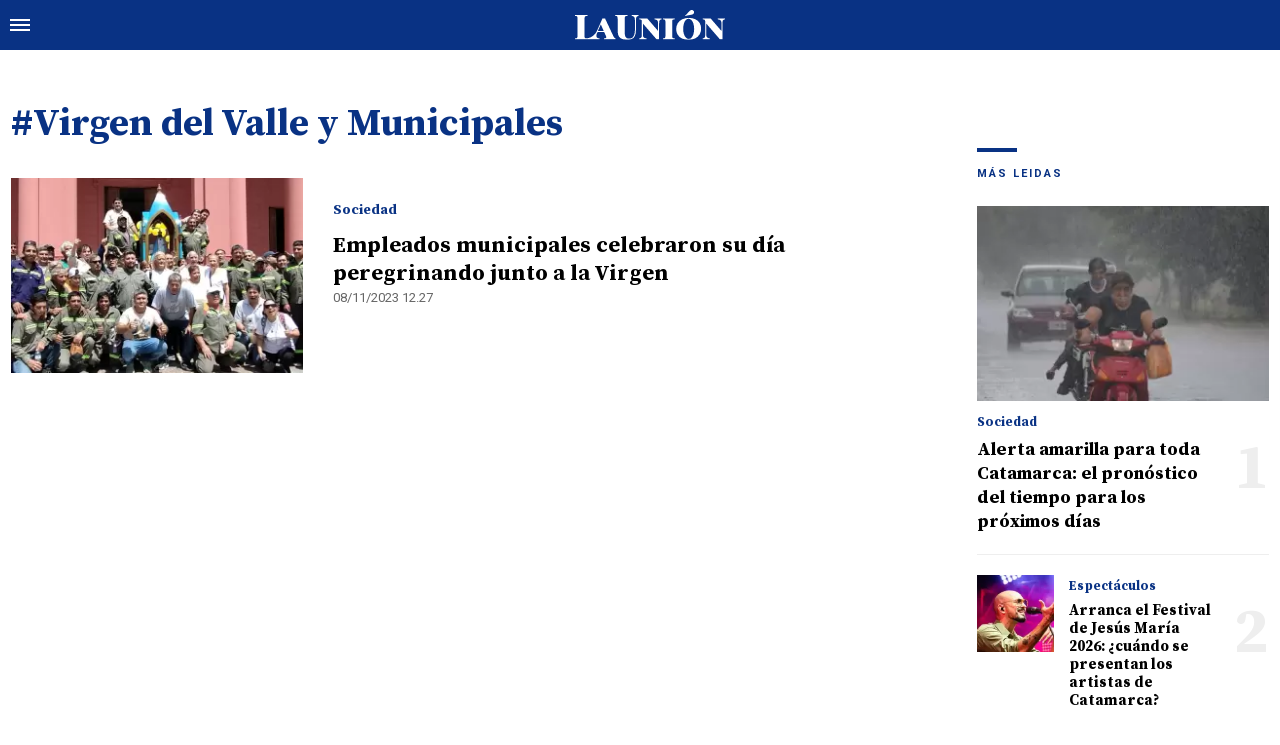

--- FILE ---
content_type: text/html; charset=ISO-8859-1
request_url: https://www.launion.digital/tags/virgen-valle-municipales-t38045
body_size: 3191
content:
<!DOCTYPE html>
<html lang="es-AR">
<head>
	<title>Virgen del Valle y Municipales - La Unión Digital</title>
    <meta charset="iso-8859-1" />
    <meta name="base" content="https://www.launion.digital/" />
	<meta name="keywords" content="" />
	<meta name="description" content="Tag Virgen del Valle y Municipales " />
            <meta name="theme-color" content="#093284">
    <meta name="msapplication-navbutton-color" content="#093284">
    <meta name="apple-mobile-web-app-status-bar-style" content="#093284"> 
          	  
	<meta name="author" content="Sourtech">
    <meta name="generator" content="AmuraCMS powered by Sourtech" />
    <meta name="viewport" content="width=device-width, initial-scale=1">
    <link rel="dns-prefetch" href="//code.jquery.com" />
    <link rel="dns-prefetch" href="//fonts.googleapis.com" />
    <link rel="dns-prefetch" href="//cdnjs.cloudflare.com" />
    <link rel="preconnect" href="https://fonts.googleapis.com">
    <link rel="preconnect" href="https://fonts.gstatic.com" crossorigin>
        <link rel="dns-prefetch" href="//statics.launion.digital/ "/>
    <link rel="preconnect" href="https://statics.launion.digital/"/>   
    <link rel="preload" as="style" href="https://fonts.googleapis.com/css?family=Source+Serif+Pro:400,600,700&display=swap" onload="this.rel='stylesheet'" />
    <link rel="preload" as="style" href="https://fonts.googleapis.com/css?family=Roboto:300,400,500,700,900&display=swap" onload="this.rel='stylesheet'" />    
    <link rel="shortcut icon" href="https://statics.launion.digital/union/img/global/favicon.png?v1"/>  
    
    <link rel="preload" as="font" href="https://statics.launion.digital/union/webfonts/fa-solid-900.woff2" type="font/woff2" crossorigin="anonymous">
    <link rel="preload" as="font" href="https://statics.launion.digital/union/webfonts/fa-brands-400.woff2" type="font/woff2" crossorigin="anonymous">
    <link rel="preload" as="font" href="https://statics.launion.digital/union/webfonts/weater/weathericons-regular-webfont.woff2" type="font/woff2" crossorigin="anonymous">
      
         
	
	<link rel="preload" href="https://cdnjs.cloudflare.com/ajax/libs/font-awesome/6.4.2/css/all.min.css" as="style" onload="this.onload=null;this.rel='stylesheet'">
<link rel="preload" href="https://cdnjs.cloudflare.com/ajax/libs/Swiper/11.0.5/swiper-bundle.css" as="style" onload="this.onload=null;this.rel='stylesheet'">
<link type="text/css" rel="stylesheet" href="https://statics.launion.digital/union/css/union.css?v=1727111459" />
 
	<!-- JAVASCRIPT -->
	<!--[if lt IE 9]>
	    <script src="http://html5shim.googlecode.com/svn/trunk/html5.js"></script>
	<![endif]-->
        	     
                <script async src="https://pagead2.googlesyndication.com/pagead/js/adsbygoogle.js?client=ca-pub-9381904612402806" crossorigin="anonymous"></script>

		<!-- ANALYTICS 4 -->
		<script async src="https://www.googletagmanager.com/gtag/js?id=G-98LEQVGKB3"></script>
		<script>
		  window.dataLayer = window.dataLayer || [];
		  function gtag(){dataLayer.push(arguments);}
		  gtag('js', new Date());
		  gtag('config', 'G-98LEQVGKB3');
		</script>

	</head>

<body> 
<main id="union">
   <div class="styk">
	<header>
		<div class="top">
			<div class="hamburger">
				<div class="hamburger-inner">
					<div class="bar bar1"></div>
					<div class="bar bar2"></div>
					<div class="bar bar3"></div>
					<div class="bar bar4"></div>
				</div>
			</div>
			<a href="https://www.launion.digital/" class="logo" title="La Unión Digital"><img src="https://statics.launion.digital/union/img/global/LaUnion.svg" alt="La Unión Digital" ></a>	
			 
			<span></span>		</div>
	</header>
</div>
<div class="menu-overlay">
	<nav class="menu">
		<ul>
												<li>
													<a href="https://www.launion.digital/ultimas-noticias/" title="Últimas Noticias" >Últimas Noticias</a>
																	</li>
																<li>
													<a href="https://www.launion.digital/policiales/" title="Policiales" >Policiales</a>
																	</li>
																<li>
													<a href="https://www.launion.digital/deportes/" title="Deportes" >Deportes</a>
																	</li>
																<li>
													<a href="https://www.launion.digital/sociedad/" title="Sociedad" >Sociedad</a>
																	</li>
																<li>
													<a href="https://www.launion.digital/politica/" title="Política" >Política</a>
																	</li>
																<li>
													<a href="https://www.launion.digital/economia/" title="Economía" >Economía</a>
																	</li>
																<li>
													<a href="https://www.launion.digital/espectaculos/" title="Espectáculos" >Espectáculos</a>
																	</li>
																<li>
													<a href="https://www.launion.digital/buenos-aires/" title="Buenos Aires" >Buenos Aires</a>
																	</li>
																<li>
													<a href="#" class="opensubunlink">Más</a>
																			<span class="opensub"><i class="fas fa-plus"></i></span>
							<div class="submenu">
								<ul>					
																	<li><a href="https://www.launion.digital/tecnologia/" title="Tecnología" >Tecnología</a></li>
																	<li><a href="https://www.launion.digital/mundo/" title="Mundo" >Mundo</a></li>
																</ul>
							</div>
											</li>
																<li>
													<a href="#" class="opensubunlink">Servicios</a>
																			<span class="opensub"><i class="fas fa-plus"></i></span>
							<div class="submenu">
								<ul>					
																	<li><a href="https://www.launion.digital/horoscopo/" title="Horóscopo" >Horóscopo</a></li>
																	<li><a href="https://www.launion.digital/fecha-cobros/" title="Fecha de cobros" >Fecha de cobros</a></li>
																	<li><a href="https://www.launion.digital/loterias/" title="Loterías" >Loterías</a></li>
																</ul>
							</div>
											</li>
																 <hr>          
																<li>
													<a href="https://www.launion.digital/servicio/radio-union" title="Radio Unión" >Radio Unión</a>
																	</li>
																<li>
													<a href="https://www.launion.digital/servicio/edicion-impresa" title="Edición Impresa" >Edición Impresa</a>
																	</li>
																<li>
													<a href="https://www.launion.digital/servicio/clasificados" title="Clasificados" >Clasificados</a>
																	</li>
							            <div class="search-menu">
                <form id="search" method="get" action="https://www.launion.digital/search">
                    <input type="text" name="q" placeholder="Buscar">
                </form>
                <button aria-label="Search"><i class="fas fa-search off"></i></button>
            </div>
			<li class="redes">
									<a href="https://twitter.com/launion_digital" target="_blank" title="Twitter" rel="noopener"><i class="fa-brands fa-x-twitter"></i></a>
													<a href="https://www.facebook.com/LaUnionDigitalCatamarca/" target="_blank" title="Facebook" rel="noopener"><i class="fab fa-facebook-square"></i></a>
							</li>
		</ul>
	</nav>
</div>
<div id="breaking-alert"></div>    <div class="contoy">
    
<div class="wrapper">
	<div class="list-content">
		<h1 class="tit-simm">#Virgen del Valle y Municipales</h1>	
		<section class="seccion-list">
			<div class="row">
				<div class="col-md-9" id="content-news">
					<section class="mod-list-categ">
													
	        	        	            	                                    
    	                
      

   
    <article class="box">
        <div class="row">
                            <div class="col-md-4">
                    <figure>
                        <a href="https://www.launion.digital/sociedad/empleados-municipales-celebraron-su-dia-peregrinando-junto-virgen-n154426" title="Empleados municipales celebraron su día peregrinando junto a la Virgen" class="wlz">
                            <img data-src="https://statics.launion.digital/2023/11/crop/654baad646a19__300x200.webp" alt="Empleados municipales celebraron su día peregrinando junto a la Virgen">
                             
                                                                                </a>
                    </figure>
                </div>
                <div class="col-md-8">
                    <div class="info">
                       	<h2 class="categ">Sociedad</h2>
                        <h1 class="tit"><a href="https://www.launion.digital/sociedad/empleados-municipales-celebraron-su-dia-peregrinando-junto-virgen-n154426" title="Empleados municipales celebraron su día peregrinando junto a la Virgen">Empleados municipales celebraron su día peregrinando junto a la Virgen</a></h1>
                        <p></p>
                        <span>08/11/2023 12.27</span>
                    </div>
                </div>
                                                                
        </div>
    </article>
 
  
											</section> 
				</div>            
				<div class="col-lg-3">
					    
	   
    	          
          
	           
   
	   
    	        		<h3 class="tit-aside"><span></span>MÁS LEIDAS</h3>
    <div class="mod-mas-leidas">
								<article class="box big">
				<figure>
					<a href="https://www.launion.digital/sociedad/alerta-amarilla-toda-catamarca-pronostico-tiempo-proximos-dias-n227919" title="Alerta amarilla para toda Catamarca: el pronóstico del tiempo para los próximos días" class="wlz">
						<img data-src="https://statics.launion.digital/2022/03/crop/622baf5d8860b__300x200.webp" alt="Alerta amarilla para toda Catamarca: el pronóstico del tiempo para los próximos días">
					</a>
				</figure>
				<div class="info">
					<h3 class="categ">Sociedad</h3>
					<h1 class="tit"><a href="https://www.launion.digital/sociedad/alerta-amarilla-toda-catamarca-pronostico-tiempo-proximos-dias-n227919" title="Alerta amarilla para toda Catamarca: el pronóstico del tiempo para los próximos días">Alerta amarilla para toda Catamarca: el pronóstico del tiempo para los próximos días</a></h1>
					<span class="num">1</span>
				</div>
			</article>
			       
        							<article class="box mini">
					<div class="row">
													<div class="col-4">
								<figure>
									<a href="https://www.launion.digital/espectaculos/arranca-festival-jesus-maria-2026-cuando-presentan-artistas-catamarca-n227930" title="Arranca el Festival de Jesús María 2026: ¿cuándo se presentan los artistas de Catamarca?" class="wlz">
										<img data-src="https://statics.launion.digital/2026/01/crop/695f8d969685a__120x120.webp" alt="Arranca el Festival de Jesús María 2026: ¿cuándo se presentan los artistas de Catamarca?">
									</a>
								</figure>
							</div>
							<div class="col-8">
								<div class="info">
									<h3 class="categ">Espectáculos</h3>
									<h1 class="tit"><a href="https://www.launion.digital/espectaculos/arranca-festival-jesus-maria-2026-cuando-presentan-artistas-catamarca-n227930" title="Arranca el Festival de Jesús María 2026: ¿cuándo se presentan los artistas de Catamarca?">Arranca el Festival de Jesús María 2026: ¿cuándo se presentan los artistas de Catamarca?</a></h1>
									<span class="num">2</span>
								</div>
							</div>
											</div>
				</article>
			       
        							<article class="box mini">
					<div class="row">
													<div class="col-4">
								<figure>
									<a href="https://www.launion.digital/policiales/conmocion-encontraron-cuerpo-una-joven-una-bolsa-residuos-n228035" title="Conmoción: encontraron el cuerpo de una joven en una bolsa de residuos" class="wlz">
										<img data-src="https://statics.launion.digital/2026/01/crop/6961cb528b51c__120x120.webp" alt="Conmoción: encontraron el cuerpo de una joven en una bolsa de residuos">
									</a>
								</figure>
							</div>
							<div class="col-8">
								<div class="info">
									<h3 class="categ">Policiales</h3>
									<h1 class="tit"><a href="https://www.launion.digital/policiales/conmocion-encontraron-cuerpo-una-joven-una-bolsa-residuos-n228035" title="Conmoción: encontraron el cuerpo de una joven en una bolsa de residuos">Conmoción: encontraron el cuerpo de una joven en una bolsa de residuos</a></h1>
									<span class="num">3</span>
								</div>
							</div>
											</div>
				</article>
			       
        							<article class="box mini">
					<div class="row">
													<div class="col-4">
								<figure>
									<a href="https://www.launion.digital/espectaculos/el-puma-rodriguez-arremetio-fernando-carrillo-respaldar-delcy-rodriguez-n227933" title="El Puma Rodríguez arremetió contra Fernando Carrillo por respaldar a Delcy Rodríguez" class="wlz">
										<img data-src="https://statics.launion.digital/2026/01/crop/695f926b5a7a3__120x120.webp" alt="El Puma Rodríguez arremetió contra Fernando Carrillo por respaldar a Delcy Rodríguez">
									</a>
								</figure>
							</div>
							<div class="col-8">
								<div class="info">
									<h3 class="categ">Espectáculos</h3>
									<h1 class="tit"><a href="https://www.launion.digital/espectaculos/el-puma-rodriguez-arremetio-fernando-carrillo-respaldar-delcy-rodriguez-n227933" title="El Puma Rodríguez arremetió contra Fernando Carrillo por respaldar a Delcy Rodríguez">El Puma Rodríguez arremetió contra Fernando Carrillo por respaldar a Delcy Rodríguez</a></h1>
									<span class="num">4</span>
								</div>
							</div>
											</div>
				</article>
			       
        							<article class="box mini">
					<div class="row">
													<div class="col-4">
								<figure>
									<a href="https://www.launion.digital/sociedad/verano-2026-catamarca-hay-nueva-fecha-safari-fotografico-pueblo-perdido-n227956" title="Verano 2026 en Catamarca: hay nueva fecha para el safari fotográfico en Pueblo Perdido" class="wlz">
										<img data-src="https://statics.launion.digital/2026/01/crop/695feabd923f8__120x120.webp" alt="Verano 2026 en Catamarca: hay nueva fecha para el safari fotográfico en Pueblo Perdido">
									</a>
								</figure>
							</div>
							<div class="col-8">
								<div class="info">
									<h3 class="categ">Sociedad</h3>
									<h1 class="tit"><a href="https://www.launion.digital/sociedad/verano-2026-catamarca-hay-nueva-fecha-safari-fotografico-pueblo-perdido-n227956" title="Verano 2026 en Catamarca: hay nueva fecha para el safari fotográfico en Pueblo Perdido">Verano 2026 en Catamarca: hay nueva fecha para el safari fotográfico en Pueblo Perdido</a></h1>
									<span class="num">5</span>
								</div>
							</div>
											</div>
				</article>
			       
        	</div>
  
          
	           
   				</div>
			</div> 
		</section>
	</div>
</div>	
   
   
    </div>
    <footer>
	<div class="wrapper">
	  	<div class="row">
	  		<div class="col-md-7">
                <a href="https://www.launion.digital/" class="logo-foot"><img src="https://statics.launion.digital/union/img/global/launion.png" alt="La Unión Digital"></a>	
		    	<p class="copy">&copy;2026 La Unión de Catamarca. All rights reserved. 
									                    
									                    
									                    
												      		<a href="https://www.launion.digital/terminos-condiciones" title="Términos y condiciones" >Términos y condiciones</a>
                	                    
												      		<a href="https://www.launion.digital/politica-privacidad" title="Legales" >Legales</a>
                	                    
						    </div>
		    <div class="col-md-5 text-right">
			    <p class="links">
																		<a href="https://www.launion.digital/contacto" title="Contacto" >Contacto</a>
						                    
																		<a href="https://www.launion.digital/institucional" title="Institucional" >Institucional</a>
						                    
																		<a href="https://www.launion.digital/como-anunciar" title="Cómo anunciar" >Cómo anunciar</a>
						                    
											                    
											                    
					 
											<a href="https://twitter.com/launion_digital" target="_blank" title="Twitter" rel="noopener"><i class="fa-brands fa-x-twitter"></i></a>
																<a href="https://www.facebook.com/LaUnionDigitalCatamarca/" target="_blank" title="Facebook" rel="noopener"><i class="fab fa-facebook-square"></i></a>
								    </p>
		    </div>
	  	</div>
        <div class="powered">
            <a href="https://www.amuracms.com" rel="noopener" target="_blank" title="Power by AmuraCMS"><img src="https://statics.launion.digital/union/img/global/amura.svg" alt="AmuraCMS"></a>
        </div>         
	</div>    
</footer></main> 





 
   

<script src="https://cdnjs.cloudflare.com/ajax/libs/jquery/3.6.0/jquery.min.js" defer ></script>
<script src="https://cdn.jsdelivr.net/npm/vanilla-lazyload@12.4.0/dist/lazyload.min.js" defer ></script>
<script src="https://cdnjs.cloudflare.com/ajax/libs/jplayer/2.9.2/jplayer/jquery.jplayer.min.js" defer ></script>
<script src="https://statics.launion.digital/union/js/plugins/jquery.cookie.js?v=1625175741" defer ></script>
<script src="https://statics.launion.digital/union/js/plugins/iframeResizer.js?v=1625175741" defer ></script>
<script src="https://statics.launion.digital/union/js/init.js?v=1696614043" defer ></script>
<script src="https://statics.launion.digital/union/js/section.js?v=1625175739" defer ></script>

</body>
</html>

--- FILE ---
content_type: text/html; charset=utf-8
request_url: https://www.google.com/recaptcha/api2/aframe
body_size: 266
content:
<!DOCTYPE HTML><html><head><meta http-equiv="content-type" content="text/html; charset=UTF-8"></head><body><script nonce="lepUvzso-4KkXGPocxK2ug">/** Anti-fraud and anti-abuse applications only. See google.com/recaptcha */ try{var clients={'sodar':'https://pagead2.googlesyndication.com/pagead/sodar?'};window.addEventListener("message",function(a){try{if(a.source===window.parent){var b=JSON.parse(a.data);var c=clients[b['id']];if(c){var d=document.createElement('img');d.src=c+b['params']+'&rc='+(localStorage.getItem("rc::a")?sessionStorage.getItem("rc::b"):"");window.document.body.appendChild(d);sessionStorage.setItem("rc::e",parseInt(sessionStorage.getItem("rc::e")||0)+1);localStorage.setItem("rc::h",'1768270461963');}}}catch(b){}});window.parent.postMessage("_grecaptcha_ready", "*");}catch(b){}</script></body></html>